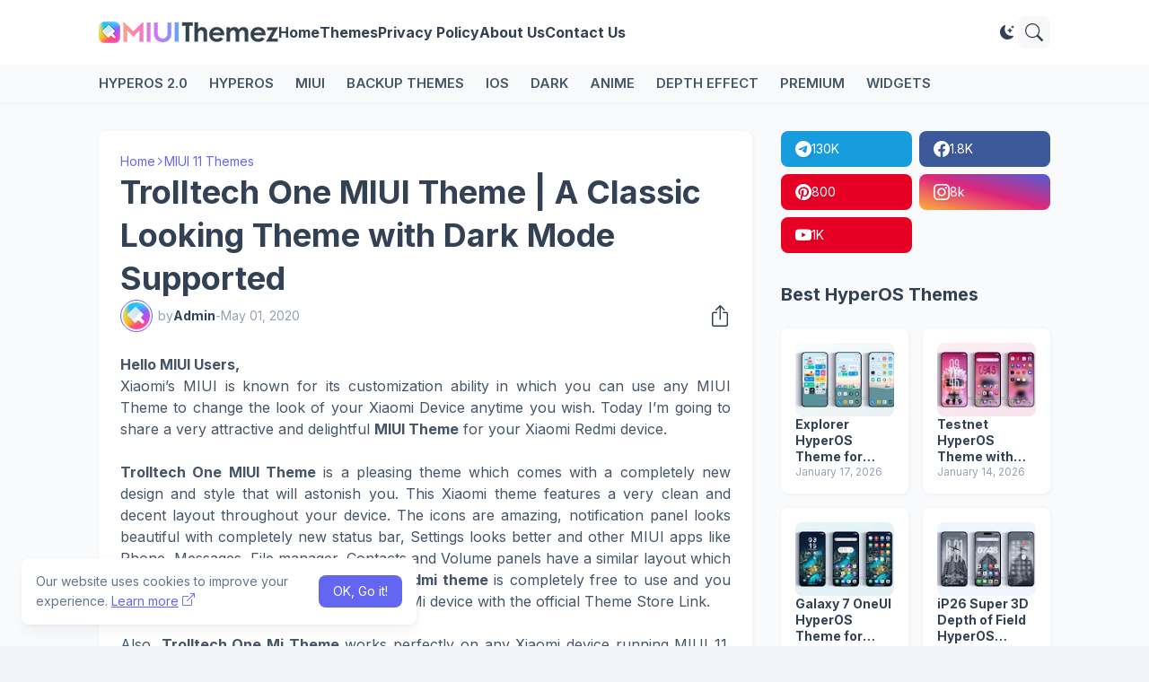

--- FILE ---
content_type: text/html; charset=UTF-8
request_url: https://www.miuithemez.com/search/label/Best%20HyperOS%20Themes?by-date=true&max-results=4&view=json
body_size: 4436
content:
<!DOCTYPE html>
<html class='ltr' dir='ltr' lang='en' xmlns='http://www.w3.org/1999/xhtml' xmlns:b='http://www.google.com/2005/gml/b' xmlns:data='http://www.google.com/2005/gml/data' xmlns:expr='http://www.google.com/2005/gml/expr'>
<head>
<meta content='blogger' name='generator'/>
<meta content='text/html; charset=UTF-8' http-equiv='Content-Type'/>
<meta content='width=device-width, initial-scale=1, minimum-scale=1, user-scalable=yes' name='viewport'/>
<!-- Site Info -->
<title>HyperOS and MIUI Themes</title>
<script async='async' crossorigin='anonymous' src='https://pagead2.googlesyndication.com/pagead/js/adsbygoogle.js?client=ca-pub-8548324293194431'></script>
<meta name='google-adsense-platform-account' content='ca-host-pub-1556223355139109'/>
<meta name='google-adsense-platform-domain' content='blogspot.com'/>

<!-- data-ad-client=ca-pub-8548324293194431 -->

</head>
<body>
<!-- Site Content -->
<div class='site-outer'>
<section class='content-wrap flex-c'>
<div class='container row-x1 flex-sb'>
<main class='main-wrap'>
<div class='main section' id='main' name='Latest Posts'><div class='widget Blog index-blog flex-col' data-version='2' id='Blog1'>
<code id='data'>{"version":"1.0.0","encoding":"UTF-8","author":{"name":"Pro Blogger Templates","url":"https://probloggertemplates.com/"},"posts":[{"id":"6663243482732526763","published":{"date":"January 17, 2026","datetime":"2026-01-17T10:23:00+05:30"},"author":"Admin","category":"Backup Themes","title":"Explorer HyperOS Theme for Xiaomi Redmi Phones","link":"https://www.miuithemez.com/2026/01/explorer-hyperos-theme-for-xiaomi-redmi-phones.html","thumbnail":{"src":"https://blogger.googleusercontent.com/img/a/AVvXsEjN8-luQEk9NmgfJLwpoSeJQK6n-4WowWipgryqpr5UpOoDGKUpRgBx4AhuQRHuvDF3_r10ciCtK_VSGVir2fxekDsz1gkllHBGzicyBsaTLz2yPS6VX1af3yjbKimLrgalSkkStJsSwmB_7F86n-XCpdZY6OnDWIvR8gge8VOaEQxTV8-tMWqre2RLZko7\u003ds16000=w72-h72-p-k-no-nu","source":"blogger"},"summary":"Hello Everyone, Are you tired of the boring look of your phone\u0026#39;s interface? Well, HyperOS and MIUI themes  open up a world of customizat..."},{"id":"23568084704626315","published":{"date":"January 14, 2026","datetime":"2026-01-14T07:30:00+05:30"},"author":"Admin","category":"Beautiful Icons","title":"Testnet HyperOS Theme with Fluffy Icons and Lock Screen Customisation","link":"https://www.miuithemez.com/2026/01/testnet-hyperos-theme-with-fluffy-icons.html","thumbnail":{"src":"https://blogger.googleusercontent.com/img/a/AVvXsEjbY9T5wKJJtx5is0vV_1PqpQK83b3QOa5Q-ldb3Ud71QDC6gM4LL1IkdgvYhAR-KiQY4jKq-Ev8bFqpAdkGNcmXHzv0PH_Aif77AluUb0h90BN5Xppuj0JjfrWjyowY6vyh6Oob4NwNxI-hojUZl0wzxE7riq6MIIKcPNvY2MbUdLcNE3nU7v8kcSTmR_3\u003ds16000=w72-h72-p-k-no-nu","source":"blogger"},"summary":"Hello Everyone, Are you tired of the boring look of your phone\u0026#39;s interface? Well, HyperOS and MIUI themes  open up a world of customizat..."},{"id":"6573302180417212308","published":{"date":"January 03, 2026","datetime":"2026-01-03T09:24:00+05:30"},"author":"Admin","category":"Beautiful Icons","title":"Galaxy 7 OneUI HyperOS Theme for Xiaomi Redmi Phones","link":"https://www.miuithemez.com/2025/11/galaxy-7-oneui-hyperos-theme-for-xiaomi-phones.html","thumbnail":{"src":"https://blogger.googleusercontent.com/img/a/AVvXsEi36jQcV6icB9E7azPan8F4IXmJOuyYcQjHvogSXYyTlgiUETLzUlaCpIgzJLMwYGhgW6-wmT2W6but79JBWY8ve-HYcj-wsgqB8IMYg2LAp5NXmx7vC4KNQlkL9gqgQoG6M5e03oX4MSniAaMnP7iiWSWji1wPN0KU4jhVDZhGbCZwmq4FtCGlOlG5e0cw\u003ds16000=w72-h72-p-k-no-nu","source":"blogger"},"summary":"Hello Everyone, Are you tired of the boring look of your phone\u0026#39;s interface? Well, HyperOS and MIUI themes  open up a world of customizat..."},{"id":"8839041385443058811","published":{"date":"December 31, 2025","datetime":"2025-12-31T09:08:00+05:30"},"author":"Admin","category":"Backup Themes","title":"iP26 Super 3D Depth of Field HyperOS Theme for Xiaomi Redmi Phones","link":"https://www.miuithemez.com/2025/12/ip26-super-3d-depth-of-field-hyperos-theme.html","thumbnail":{"src":"https://blogger.googleusercontent.com/img/a/AVvXsEjL5ySPpw7TAI_W3GSeI0MAOhi25AGlmT3-Qu9T_VlY09xNb6OigtwkY6mDryJuf8lCc9EjBN1JBeIlkIOhZ2psbHbtxGleZb7FBaOQLGjlTM8YfkVS-LLBX95BiURhK_ALJcx1lRUJjtrMJw7sfI_EN2Bg2PFBZTSGAgfVDJZ1bTjoty3gmynz2ulFWa2U\u003ds16000=w72-h72-p-k-no-nu","source":"blogger"},"summary":"Hello Everyone, Are you tired of the boring look of your phone\u0026#39;s interface? Well, HyperOS and MIUI themes  open up a world of customizat..."}]}</code>
</div></div>
</main>
</div>
</section>
</div>
<!-- Blogger Scripts -->
<!--

<script type="text/javascript" src="https://www.blogger.com/static/v1/widgets/3845888474-widgets.js"></script>
<script type='text/javascript'>
window['__wavt'] = 'AOuZoY6akDKr4y6f7AWRj6XzwcGYPQvygA:1768680105021';_WidgetManager._Init('//www.blogger.com/rearrange?blogID\x3d3263534876566859122','//www.miuithemez.com/search/label/Best%20HyperOS%20Themes?max-results\x3d4\x26by-date\x3dtrue','3263534876566859122');
_WidgetManager._SetDataContext([{'name': 'blog', 'data': {'blogId': '3263534876566859122', 'title': 'HyperOS and MIUI Themes', 'url': 'https://www.miuithemez.com/search/label/Best%20HyperOS%20Themes?max-results\x3d4\x26by-date\x3dtrue', 'canonicalUrl': 'https://www.miuithemez.com/search/label/Best%20HyperOS%20Themes?max-results\x3d4\x26by-date\x3dtrue', 'homepageUrl': 'https://www.miuithemez.com/', 'searchUrl': 'https://www.miuithemez.com/search', 'canonicalHomepageUrl': 'https://www.miuithemez.com/', 'blogspotFaviconUrl': 'https://www.miuithemez.com/favicon.ico', 'bloggerUrl': 'https://www.blogger.com', 'hasCustomDomain': true, 'httpsEnabled': true, 'enabledCommentProfileImages': true, 'gPlusViewType': 'FILTERED_POSTMOD', 'adultContent': false, 'analyticsAccountNumber': 'UA-141491687-2', 'encoding': 'UTF-8', 'locale': 'en', 'localeUnderscoreDelimited': 'en', 'languageDirection': 'ltr', 'isPrivate': false, 'isMobile': false, 'isMobileRequest': false, 'mobileClass': '', 'isPrivateBlog': false, 'isDynamicViewsAvailable': true, 'feedLinks': '\x3clink rel\x3d\x22alternate\x22 type\x3d\x22application/atom+xml\x22 title\x3d\x22HyperOS and MIUI Themes - Atom\x22 href\x3d\x22https://www.miuithemez.com/feeds/posts/default\x22 /\x3e\n\x3clink rel\x3d\x22alternate\x22 type\x3d\x22application/rss+xml\x22 title\x3d\x22HyperOS and MIUI Themes - RSS\x22 href\x3d\x22https://www.miuithemez.com/feeds/posts/default?alt\x3drss\x22 /\x3e\n\x3clink rel\x3d\x22service.post\x22 type\x3d\x22application/atom+xml\x22 title\x3d\x22HyperOS and MIUI Themes - Atom\x22 href\x3d\x22https://www.blogger.com/feeds/3263534876566859122/posts/default\x22 /\x3e\n', 'meTag': '', 'adsenseClientId': 'ca-pub-8548324293194431', 'adsenseHostId': 'ca-host-pub-1556223355139109', 'adsenseHasAds': false, 'adsenseAutoAds': false, 'boqCommentIframeForm': true, 'loginRedirectParam': '', 'view': 'json', 'dynamicViewsCommentsSrc': '//www.blogblog.com/dynamicviews/4224c15c4e7c9321/js/comments.js', 'dynamicViewsScriptSrc': '//www.blogblog.com/dynamicviews/2dfa401275732ff9', 'plusOneApiSrc': 'https://apis.google.com/js/platform.js', 'disableGComments': true, 'interstitialAccepted': false, 'sharing': {'platforms': [{'name': 'Get link', 'key': 'link', 'shareMessage': 'Get link', 'target': ''}, {'name': 'Facebook', 'key': 'facebook', 'shareMessage': 'Share to Facebook', 'target': 'facebook'}, {'name': 'BlogThis!', 'key': 'blogThis', 'shareMessage': 'BlogThis!', 'target': 'blog'}, {'name': 'X', 'key': 'twitter', 'shareMessage': 'Share to X', 'target': 'twitter'}, {'name': 'Pinterest', 'key': 'pinterest', 'shareMessage': 'Share to Pinterest', 'target': 'pinterest'}, {'name': 'Email', 'key': 'email', 'shareMessage': 'Email', 'target': 'email'}], 'disableGooglePlus': true, 'googlePlusShareButtonWidth': 0, 'googlePlusBootstrap': '\x3cscript type\x3d\x22text/javascript\x22\x3ewindow.___gcfg \x3d {\x27lang\x27: \x27en\x27};\x3c/script\x3e'}, 'hasCustomJumpLinkMessage': true, 'jumpLinkMessage': 'Latest Themes', 'pageType': 'index', 'searchLabel': 'Best HyperOS Themes', 'pageName': 'Best HyperOS Themes', 'pageTitle': 'HyperOS and MIUI Themes: Best HyperOS Themes', 'metaDescription': 'miuithemez.com is the perfect place to find the latest MIUI and Xiaomi\x27s HyperOS Themes to enhance the aesthetics of your Xiaomi and Redmi devices.'}}, {'name': 'features', 'data': {}}, {'name': 'messages', 'data': {'edit': 'Edit', 'linkCopiedToClipboard': 'Link copied to clipboard!', 'ok': 'Ok', 'postLink': 'Post Link'}}, {'name': 'template', 'data': {'name': 'custom', 'localizedName': 'Custom', 'isResponsive': true, 'isAlternateRendering': false, 'isCustom': true}}, {'name': 'view', 'data': {'classic': {'name': 'classic', 'url': '?view\x3dclassic'}, 'flipcard': {'name': 'flipcard', 'url': '?view\x3dflipcard'}, 'magazine': {'name': 'magazine', 'url': '?view\x3dmagazine'}, 'mosaic': {'name': 'mosaic', 'url': '?view\x3dmosaic'}, 'sidebar': {'name': 'sidebar', 'url': '?view\x3dsidebar'}, 'snapshot': {'name': 'snapshot', 'url': '?view\x3dsnapshot'}, 'timeslide': {'name': 'timeslide', 'url': '?view\x3dtimeslide'}, 'isMobile': false, 'title': 'HyperOS and MIUI Themes', 'description': 'miuithemez.com is the perfect place to find the latest MIUI and Xiaomi\x27s HyperOS Themes to enhance the aesthetics of your Xiaomi and Redmi devices.', 'url': 'https://www.miuithemez.com/search/label/Best%20HyperOS%20Themes?max-results\x3d4\x26by-date\x3dtrue', 'type': 'feed', 'isSingleItem': false, 'isMultipleItems': true, 'isError': false, 'isPage': false, 'isPost': false, 'isHomepage': false, 'isArchive': false, 'isSearch': true, 'isLabelSearch': true, 'search': {'label': 'Best HyperOS Themes', 'resultsMessage': 'Showing posts with the label Best HyperOS Themes', 'resultsMessageHtml': 'Showing posts with the label \x3cspan class\x3d\x27search-label\x27\x3eBest HyperOS Themes\x3c/span\x3e'}}}, {'name': 'widgets', 'data': [{'title': '', 'type': 'Image', 'sectionId': 'main-logo', 'id': 'Image50'}, {'title': '', 'type': 'LinkList', 'sectionId': 'main-menu', 'id': 'LinkList200'}, {'title': 'Blog Posts', 'type': 'Blog', 'sectionId': 'main', 'id': 'Blog1', 'posts': [{'id': '6663243482732526763', 'title': 'Explorer HyperOS Theme for Xiaomi Redmi Phones', 'featuredImage': 'https://blogger.googleusercontent.com/img/a/AVvXsEjN8-luQEk9NmgfJLwpoSeJQK6n-4WowWipgryqpr5UpOoDGKUpRgBx4AhuQRHuvDF3_r10ciCtK_VSGVir2fxekDsz1gkllHBGzicyBsaTLz2yPS6VX1af3yjbKimLrgalSkkStJsSwmB_7F86n-XCpdZY6OnDWIvR8gge8VOaEQxTV8-tMWqre2RLZko7\x3ds16000', 'showInlineAds': false}, {'id': '23568084704626315', 'title': 'Testnet HyperOS Theme with Fluffy Icons and Lock Screen Customisation', 'featuredImage': 'https://blogger.googleusercontent.com/img/a/AVvXsEjbY9T5wKJJtx5is0vV_1PqpQK83b3QOa5Q-ldb3Ud71QDC6gM4LL1IkdgvYhAR-KiQY4jKq-Ev8bFqpAdkGNcmXHzv0PH_Aif77AluUb0h90BN5Xppuj0JjfrWjyowY6vyh6Oob4NwNxI-hojUZl0wzxE7riq6MIIKcPNvY2MbUdLcNE3nU7v8kcSTmR_3\x3ds16000', 'showInlineAds': false}, {'id': '6573302180417212308', 'title': 'Galaxy 7 OneUI HyperOS Theme for Xiaomi Redmi Phones', 'featuredImage': 'https://blogger.googleusercontent.com/img/a/AVvXsEi36jQcV6icB9E7azPan8F4IXmJOuyYcQjHvogSXYyTlgiUETLzUlaCpIgzJLMwYGhgW6-wmT2W6but79JBWY8ve-HYcj-wsgqB8IMYg2LAp5NXmx7vC4KNQlkL9gqgQoG6M5e03oX4MSniAaMnP7iiWSWji1wPN0KU4jhVDZhGbCZwmq4FtCGlOlG5e0cw\x3ds16000', 'showInlineAds': false}, {'id': '8839041385443058811', 'title': 'iP26 Super 3D Depth of Field HyperOS Theme for Xiaomi Redmi Phones', 'featuredImage': 'https://blogger.googleusercontent.com/img/a/AVvXsEjL5ySPpw7TAI_W3GSeI0MAOhi25AGlmT3-Qu9T_VlY09xNb6OigtwkY6mDryJuf8lCc9EjBN1JBeIlkIOhZ2psbHbtxGleZb7FBaOQLGjlTM8YfkVS-LLBX95BiURhK_ALJcx1lRUJjtrMJw7sfI_EN2Bg2PFBZTSGAgfVDJZ1bTjoty3gmynz2ulFWa2U\x3ds16000', 'showInlineAds': false}], 'footerBylines': [{'regionName': 'footer1', 'items': [{'name': 'share', 'label': ''}, {'name': 'author', 'label': 'by'}, {'name': 'timestamp', 'label': '-'}, {'name': 'comments', 'label': '$type\x3d{blogger}'}, {'name': 'backlinks', 'label': 'You might like'}]}, {'regionName': 'footer2', 'items': [{'name': 'labels', 'label': 'Tags:'}]}], 'allBylineItems': [{'name': 'share', 'label': ''}, {'name': 'author', 'label': 'by'}, {'name': 'timestamp', 'label': '-'}, {'name': 'comments', 'label': '$type\x3d{blogger}'}, {'name': 'backlinks', 'label': 'You might like'}, {'name': 'labels', 'label': 'Tags:'}]}, {'title': '', 'type': 'HTML', 'sectionId': 'post-ads-3', 'id': 'HTML2'}, {'title': 'Similar Themes', 'type': 'HTML', 'sectionId': 'related-posts', 'id': 'HTML51'}, {'title': '', 'type': 'LinkList', 'sectionId': 'sidebar', 'id': 'LinkList1'}, {'title': 'Best HyperOS Themes', 'type': 'HTML', 'sectionId': 'sidebar', 'id': 'HTML1'}, {'title': 'Theme Categories', 'type': 'Label', 'sectionId': 'sidebar', 'id': 'Label1'}, {'title': 'About Us', 'type': 'Image', 'sectionId': 'about', 'id': 'Image51'}, {'title': 'Follow Us', 'type': 'LinkList', 'sectionId': 'about', 'id': 'LinkList203'}, {'title': '', 'type': 'Text', 'sectionId': 'footer-copyright', 'id': 'Text50'}, {'title': '', 'type': 'LinkList', 'sectionId': 'footer-menu', 'id': 'LinkList204'}, {'title': 'OK, Go it!', 'type': 'Text', 'sectionId': 'cookie', 'id': 'Text51'}, {'title': 'Contact Form', 'type': 'ContactForm', 'sectionId': 'hidden', 'id': 'ContactForm1'}]}]);
_WidgetManager._RegisterWidget('_ImageView', new _WidgetInfo('Image50', 'main-logo', document.getElementById('Image50'), {'resize': false}, 'displayModeFull'));
_WidgetManager._RegisterWidget('_LinkListView', new _WidgetInfo('LinkList200', 'main-menu', document.getElementById('LinkList200'), {}, 'displayModeFull'));
_WidgetManager._RegisterWidget('_BlogView', new _WidgetInfo('Blog1', 'main', document.getElementById('Blog1'), {'cmtInteractionsEnabled': false, 'navMessage': 'Showing posts with label \x3cb\x3eBest HyperOS Themes\x3c/b\x3e. \x3ca href\x3d\x22https://www.miuithemez.com/\x22\x3eShow all posts\x3c/a\x3e', 'lightboxEnabled': true, 'lightboxModuleUrl': 'https://www.blogger.com/static/v1/jsbin/4049919853-lbx.js', 'lightboxCssUrl': 'https://www.blogger.com/static/v1/v-css/828616780-lightbox_bundle.css'}, 'displayModeFull'));
_WidgetManager._RegisterWidget('_HTMLView', new _WidgetInfo('HTML2', 'post-ads-3', document.getElementById('HTML2'), {}, 'displayModeFull'));
_WidgetManager._RegisterWidget('_HTMLView', new _WidgetInfo('HTML51', 'related-posts', document.getElementById('HTML51'), {}, 'displayModeFull'));
_WidgetManager._RegisterWidget('_LinkListView', new _WidgetInfo('LinkList1', 'sidebar', document.getElementById('LinkList1'), {}, 'displayModeFull'));
_WidgetManager._RegisterWidget('_HTMLView', new _WidgetInfo('HTML1', 'sidebar', document.getElementById('HTML1'), {}, 'displayModeFull'));
_WidgetManager._RegisterWidget('_LabelView', new _WidgetInfo('Label1', 'sidebar', document.getElementById('Label1'), {}, 'displayModeFull'));
_WidgetManager._RegisterWidget('_ImageView', new _WidgetInfo('Image51', 'about', document.getElementById('Image51'), {'resize': false}, 'displayModeFull'));
_WidgetManager._RegisterWidget('_LinkListView', new _WidgetInfo('LinkList203', 'about', document.getElementById('LinkList203'), {}, 'displayModeFull'));
_WidgetManager._RegisterWidget('_TextView', new _WidgetInfo('Text50', 'footer-copyright', document.getElementById('Text50'), {}, 'displayModeFull'));
_WidgetManager._RegisterWidget('_LinkListView', new _WidgetInfo('LinkList204', 'footer-menu', document.getElementById('LinkList204'), {}, 'displayModeFull'));
_WidgetManager._RegisterWidget('_TextView', new _WidgetInfo('Text51', 'cookie', document.getElementById('Text51'), {}, 'displayModeFull'));
_WidgetManager._RegisterWidget('_ContactFormView', new _WidgetInfo('ContactForm1', 'hidden', document.getElementById('ContactForm1'), {'contactFormMessageSendingMsg': 'Sending...', 'contactFormMessageSentMsg': 'Your message has been sent.', 'contactFormMessageNotSentMsg': 'Message could not be sent. Please try again later.', 'contactFormInvalidEmailMsg': 'A valid email address is required.', 'contactFormEmptyMessageMsg': 'Message field cannot be empty.', 'title': 'Contact Form', 'blogId': '3263534876566859122', 'contactFormNameMsg': 'Name', 'contactFormEmailMsg': 'Email', 'contactFormMessageMsg': 'Message', 'contactFormSendMsg': 'Send', 'contactFormToken': 'AOuZoY58JjuoUqYo2AtldL3A5jnK9_L-iw:1768680105022', 'submitUrl': 'https://www.blogger.com/contact-form.do'}, 'displayModeFull'));
</script>
</body>
</html>

--- FILE ---
content_type: text/html; charset=utf-8
request_url: https://www.google.com/recaptcha/api2/aframe
body_size: 266
content:
<!DOCTYPE HTML><html><head><meta http-equiv="content-type" content="text/html; charset=UTF-8"></head><body><script nonce="hLeqCGvmHXjsTEizzoNUgg">/** Anti-fraud and anti-abuse applications only. See google.com/recaptcha */ try{var clients={'sodar':'https://pagead2.googlesyndication.com/pagead/sodar?'};window.addEventListener("message",function(a){try{if(a.source===window.parent){var b=JSON.parse(a.data);var c=clients[b['id']];if(c){var d=document.createElement('img');d.src=c+b['params']+'&rc='+(localStorage.getItem("rc::a")?sessionStorage.getItem("rc::b"):"");window.document.body.appendChild(d);sessionStorage.setItem("rc::e",parseInt(sessionStorage.getItem("rc::e")||0)+1);localStorage.setItem("rc::h",'1768684014170');}}}catch(b){}});window.parent.postMessage("_grecaptcha_ready", "*");}catch(b){}</script></body></html>

--- FILE ---
content_type: text/plain
request_url: https://www.google-analytics.com/j/collect?v=1&_v=j102&a=1911381290&t=pageview&_s=1&dl=https%3A%2F%2Fwww.miuithemez.com%2F2020%2F05%2Ftrolltech-one-miui-theme-for-xiaomi-devices.html&ul=en-us%40posix&dt=Trolltech%20One%20MIUI%20Theme%20%7C%20A%20Classic%20Looking%20Theme%20with%20Dark%20Mode%20Supported&sr=1280x720&vp=1280x720&_u=IEBAAEABAAAAACAAI~&jid=734730284&gjid=2108195918&cid=546606809.1768684011&tid=UA-141491687-2&_gid=1144851144.1768684011&_r=1&_slc=1&z=620612020
body_size: -451
content:
2,cG-3QVJ8G9YM5